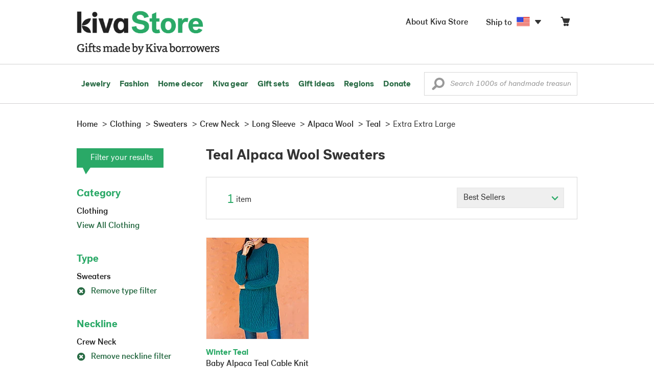

--- FILE ---
content_type: application/javascript
request_url: https://assets1.novica.net/common/javascript/jquery-expander/jquery.expander.min.js
body_size: 1817
content:
/*!
 * Expander - v1.4.5 - 2013-03-24
 * http://plugins.learningjquery.com/expander/
 * Copyright (c) 2013 Karl Swedberg
 * Licensed MIT (http://www.opensource.org/licenses/mit-license.php)
 */

(function(e){e.expander={version:"1.4.5",defaults:{slicePoint:100,preserveWords:!0,widow:4,expandText:"read more",expandPrefix:"&hellip; ",expandAfterSummary:!1,summaryClass:"summary",detailClass:"details",moreClass:"read-more",lessClass:"read-less",collapseTimer:0,expandEffect:"slideDown",expandSpeed:250,collapseEffect:"slideUp",collapseSpeed:200,userCollapse:!0,userCollapseText:"read less",userCollapsePrefix:" ",onSlice:null,beforeExpand:null,afterExpand:null,onCollapse:null,afterCollapse:null}},e.fn.expander=function(a){function l(e,a){var l="span",s=e.summary;return a?(l="div",x.test(s)&&!e.expandAfterSummary?s=s.replace(x,e.moreLabel+"$1"):s+=e.moreLabel,s='<div class="'+e.summaryClass+'">'+s+"</div>"):s+=e.moreLabel,[s,"<",l+' class="'+e.detailClass+'"',">",e.details,"</"+l+">"].join("")}function s(e){var a='<span class="'+e.moreClass+'">'+e.expandPrefix;return a+='<a href="#">'+e.expandText+"</a></span>"}function n(a,l){return a.lastIndexOf("<")>a.lastIndexOf(">")&&(a=a.slice(0,a.lastIndexOf("<"))),l&&(a=a.replace(c,"")),e.trim(a)}function t(e,a){a.stop(!0,!0)[e.collapseEffect](e.collapseSpeed,function(){var l=a.prev("span."+e.moreClass).show();l.length||a.parent().children("div."+e.summaryClass).show().find("span."+e.moreClass).show(),e.afterCollapse&&e.afterCollapse.call(a)})}function r(a,l,s){a.collapseTimer&&(o=setTimeout(function(){t(a,l),e.isFunction(a.onCollapse)&&a.onCollapse.call(s,!1)},a.collapseTimer))}var i="init";"string"==typeof a&&(i=a,a={});var o,d=e.extend({},e.expander.defaults,a),p=/^<(?:area|br|col|embed|hr|img|input|link|meta|param).*>$/i,c=d.wordEnd||/(&(?:[^;]+;)?|[a-zA-Z\u00C0-\u0100]+)$/,f=/<\/?(\w+)[^>]*>/g,u=/<(\w+)[^>]*>/g,m=/<\/(\w+)>/g,x=/(<\/[^>]+>)\s*$/,h=/^(<[^>]+>)+.?/,C={init:function(){this.each(function(){var a,i,c,x,C,v,S,g,b,y,E,w,T,I,P=[],j=[],k={},D=this,$=e(this),A=e([]),L=e.extend({},d,$.data("expander")||e.meta&&$.data()||{}),O=!!$.find("."+L.detailClass).length,z=!!$.find("*").filter(function(){var a=e(this).css("display");return/^block|table|list/.test(a)}).length,F=z?"div":"span",U=F+"."+L.detailClass,W=L.moreClass+"",Q=L.lessClass+"",Z=L.expandSpeed||0,q=e.trim($.html()),B=(e.trim($.text()),q.slice(0,L.slicePoint));if(L.moreSelector="span."+W.split(" ").join("."),L.lessSelector="span."+Q.split(" ").join("."),!e.data(this,"expanderInit")){for(e.data(this,"expanderInit",!0),e.data(this,"expander",L),e.each(["onSlice","beforeExpand","afterExpand","onCollapse","afterCollapse"],function(a,l){k[l]=e.isFunction(L[l])}),B=n(B),C=B.replace(f,"").length;L.slicePoint>C;)x=q.charAt(B.length),"<"===x&&(x=q.slice(B.length).match(h)[0]),B+=x,C++;for(B=n(B,L.preserveWords),v=B.match(u)||[],S=B.match(m)||[],c=[],e.each(v,function(e,a){p.test(a)||c.push(a)}),v=c,i=S.length,a=0;i>a;a++)S[a]=S[a].replace(m,"$1");if(e.each(v,function(a,l){var s=l.replace(u,"$1"),n=e.inArray(s,S);-1===n?(P.push(l),j.push("</"+s+">")):S.splice(n,1)}),j.reverse(),O)b=$.find(U).remove().html(),B=$.html(),q=B+b,g="";else{if(b=q.slice(B.length),y=e.trim(b.replace(f,"")),""===y||y.split(/\s+/).length<L.widow)return;g=j.pop()||"",B+=j.join(""),b=P.join("")+b}L.moreLabel=$.find(L.moreSelector).length?"":s(L),z&&(b=q),B+=g,L.summary=B,L.details=b,L.lastCloseTag=g,k.onSlice&&(c=L.onSlice.call(D,L),L=c&&c.details?c:L),E=l(L,z),$.html(E),T=$.find(U),I=$.find(L.moreSelector),"slideUp"===L.collapseEffect&&"slideDown"!==L.expandEffect||$.is(":hidden")?T.css({display:"none"}):T[L.collapseEffect](0),A=$.find("div."+L.summaryClass),w=function(e){e.preventDefault(),I.hide(),A.hide(),k.beforeExpand&&L.beforeExpand.call(D),T.stop(!1,!0)[L.expandEffect](Z,function(){T.css({zoom:""}),k.afterExpand&&L.afterExpand.call(D),r(L,T,D)})},I.find("a").unbind("click.expander").bind("click.expander",w),L.userCollapse&&!$.find(L.lessSelector).length&&$.find(U).append('<span class="'+L.lessClass+'">'+L.userCollapsePrefix+'<a href="#">'+L.userCollapseText+"</a></span>"),$.find(L.lessSelector+" a").unbind("click.expander").bind("click.expander",function(a){a.preventDefault(),clearTimeout(o);var l=e(this).closest(U);t(L,l),k.onCollapse&&L.onCollapse.call(D,!0)})}})},destroy:function(){this.each(function(){var a,l,s=e(this);s.data("expanderInit")&&(a=e.extend({},s.data("expander")||{},d),l=s.find("."+a.detailClass).contents(),s.removeData("expanderInit"),s.removeData("expander"),s.find(a.moreSelector).remove(),s.find("."+a.summaryClass).remove(),s.find("."+a.detailClass).after(l).remove(),s.find(a.lessSelector).remove())})}};return C[i]&&C[i].call(this),this},e.fn.expander.defaults=e.expander.defaults})(jQuery);